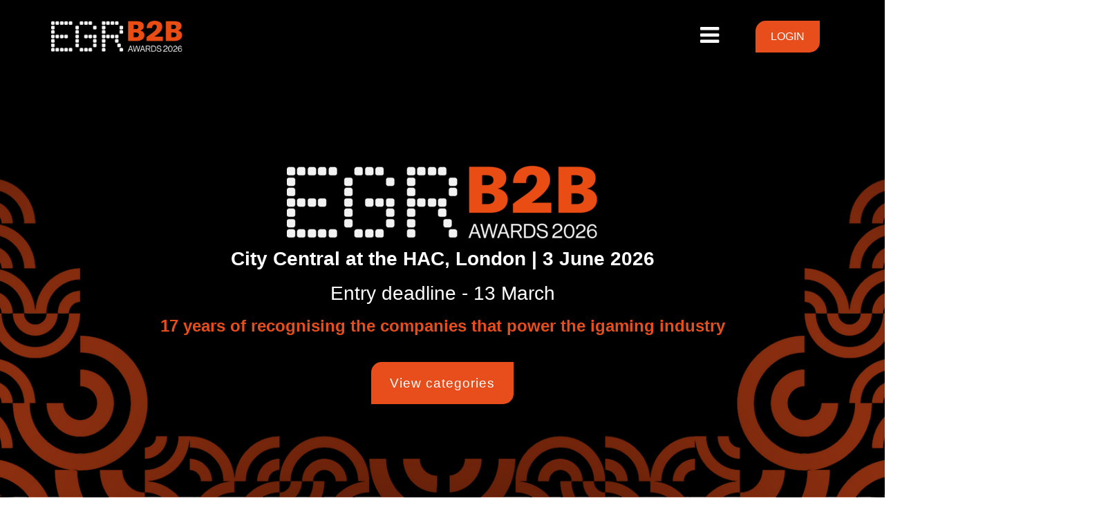

--- FILE ---
content_type: text/html; charset=utf-8
request_url: https://awards.egr.global/EGRB2BAwards/en/page/home
body_size: 9420
content:
<!DOCTYPE html>
<html lang="en">
<head>
    <meta http-equiv="X-UA-Compatible" content="IE=edge">
    <meta http-equiv="Content-type" content="text/html;charset=UTF-8" />
    <meta charset="utf-8">
    <meta name="csrf-token" content="ImIwZDFmYTkxNDczYWIyMWU4ZDg1NmY5YmRlMGQ4NmJiZWRiOTUwN2Mi.aXD25w.kbrGZfBoDe7DSfKz6JdlujfqLwc">
    <!-- Global tag (gtag.js) -->
    <script async src="https://www.googletagmanager.com/gtag/js?id=G-1N7V7FEZ9P"></script>
    <script>
        window.dataLayer = window.dataLayer || [];
        function gtag(){dataLayer.push(arguments);}
        gtag('js', new Date());if (document.location.hostname != "evessio.com" && document.location.hostname != "testing.evessio.com") { 
            gtag('config', 'G-1N7V7FEZ9P');
            gtag('event', 'page_view', {
                'send_to': 'G-1N7V7FEZ9P',
                'Site': 'awards.egr.global',
                'SiteCode': 'UXLX11NNXHBE',
                'Shortname': 'egrb2bawards'
            });
        }
        
    </script>
    <!-- End Global tag --><script>
    if (document.location.hostname != "evessio.com" && document.location.hostname != "testing.evessio.com") {   
        
        window.ga=window.ga||function(){(ga.q=ga.q||[]).push(arguments)};ga.l=+new Date;
        }
    </script>
    <script async src='https://www.google-analytics.com/analytics.js'></script>

    <link rel="shortcut icon" href="https://evessio.s3.amazonaws.com/customer/2497923b-5751-43eb-bf9c-27031a831228/event/c1fdc62b-059f-4991-aaae-8427587b1973/media/Favicon_-_EGR.ico">
    <meta name="viewport" content="width=device-width, initial-scale=1"><title>Home Page | EGR B2B Awards</title><meta name="description" content="The EGR B2B Awards celebrate and recognise the standout service providers powering the igaming industry, honouring those who are driving innovation, delivering exceptional reliability, and setting new standards in client service.">
    <meta name="author" content="Pageant Gaming Media">
    <meta name="web_author" content="evessio.com">
    
    <!-- OpenGraph -->
    <meta property="og:type" content="website" />
    <meta property="og:url" content="http://awards.egr.global/EGRB2BAwards/en/page/home"><meta property="og:title" content="Home Page | EGR B2B Awards"/><meta property="og:description" content="The EGR B2B Awards celebrate and recognise the standout service providers powering the igaming industry, honouring those who are driving innovation, delivering exceptional reliability, and setting new standards in client service."/><meta property="og:image" content="https://evessio.s3.amazonaws.com/customer/b7e27c77-a72d-4c5a-a140-aaef27474c2a/event/c1fdc62b-059f-4991-aaae-8427587b1973/media/New_EGR_Awards_images_3.png">

    <!-- Twitter -->
    <meta name="twitter:card" content="summary" />
    <meta name="twitter:url" content="http://awards.egr.global/EGRB2BAwards/en/page/home"><meta name="twitter:title" content="Home Page | EGR B2B Awards"/><meta name="twitter:description" content="The EGR B2B Awards celebrate and recognise the standout service providers powering the igaming industry, honouring those who are driving innovation, delivering exceptional reliability, and setting new standards in client service."/><meta name="twitter:image" content="https://evessio.s3.amazonaws.com/customer/b7e27c77-a72d-4c5a-a140-aaef27474c2a/event/c1fdc62b-059f-4991-aaae-8427587b1973/media/New_EGR_Awards_images_3.png">

    <!-- Google --><meta itemprop="name" content="Home Page | EGR B2B Awards">
    <meta itemprop="description" content="The EGR B2B Awards celebrate and recognise the standout service providers powering the igaming industry, honouring those who are driving innovation, delivering exceptional reliability, and setting new standards in client service.">
    <meta itemprop="image" content="https://evessio.s3.amazonaws.com/customer/b7e27c77-a72d-4c5a-a140-aaef27474c2a/event/c1fdc62b-059f-4991-aaae-8427587b1973/media/New_EGR_Awards_images_3.png">
	<link rel="stylesheet" href="https://evessio.s3.amazonaws.com/themes/common/css/07a52e9d-4eac-11e6-9f55-02e20ded9c43.css?cb=abd60b">
	<link rel="stylesheet" href="https://evessio.s3.amazonaws.com/themes/common/css/63ecaef6-9dc7-4771-b6c7-5e8eabccfd38.css?cb=7f8953">
	<link rel="stylesheet" href="https://use.fontawesome.com/bb7b124a93.css">
	<link rel="stylesheet" href="https://evessio.s3.amazonaws.com/themes/common/css/cc0dcd28-2824-11e6-9d2a-0aadef5f2b3b.css?cb=d44b87">
	<link rel="stylesheet" href="https://evessio.s3.amazonaws.com/themes/common/css/62b7349a-8193-404d-9989-457462bd9778.css?cb=41aff1">
	<link rel="stylesheet" href="https://evessio.s3.amazonaws.com/themes/common/css/440e9244-a513-44bc-973b-37c5d82718b1.css?cb=996a7b">
	<link rel="stylesheet" href="https://evessio.s3.amazonaws.com/themes/common/css/b299a51f-9c5c-4bdd-891a-beab65667fcd.css?cb=">
	<link rel="stylesheet" href="https://evessio.s3.amazonaws.com/themes/962a002a-d897-418a-a2e5-4a95bb3d6d7e/css/bc38c646-37df-4f2c-8929-06fe9700080f.css?cb=21eafa">
	<link rel="stylesheet" href="https://evessio.s3.amazonaws.com/customer/2497923b-5751-43eb-bf9c-27031a831228/event/c1fdc62b-059f-4991-aaae-8427587b1973/css/cce45118-b63c-4512-929d-0b5adeb4a0f0.css?cb=dd16fb">

    <!-- HTML5 Shim and Respond.js IE8 support of HTML5 elements and media queries -->
    <!--[if lt IE 9]>
    <script src="https://evessio.s3.amazonaws.com/themes/common/js/0472183c-2835-4b10-9eac-99f310d6d641.js"></script>
    <![endif]-->
	
    <script type="text/javascript" src="https://evessio.s3.amazonaws.com/themes/common/js/5ca0b0a5-4a13-4b67-bbef-4907d6f97323.js?cb=4f2525"></script>
    <script type="text/javascript" src="https://evessio.s3.amazonaws.com/themes/common/js/5714205e-18e9-44c7-ab10-e817ff5c7a53.js?cb=12c28b"></script>
    <script type="text/javascript" src="https://evessio.s3.amazonaws.com/themes/common/js/788537fd-d5cf-402a-b5c3-2ca73d803803.js?cb=2f34b6"></script>
    <script type="text/javascript" src="https://evessio.s3.amazonaws.com/themes/common/js/07a381b3-4eac-11e6-9f55-02e20ded9c43.js?cb=40aabb"></script>
    <script type="text/javascript" src="https://evessio.s3.amazonaws.com/themes/common/js/453bb573-ae94-4e50-a1eb-834d7334a732.js?cb=f15265"></script>
    <script type="text/javascript" src="https://evessio.s3.amazonaws.com/themes/common/js/07a5d3d8-4eac-11e6-9f55-02e20ded9c43.js?cb=3dace9"></script>
    
    
    
    <script type="text/javascript" src="https://evessio.s3.amazonaws.com/themes/common/js/c69f2c72-46e3-427b-975f-2f959f55879f.js?cb=21fa0c"></script>
    <!-- Evessio - Essence 1.1.2 -->
	
	<meta name="robots" content="index, follow"> 
</head>

<body data-products-count='0'  data-test-mode='false'  data-cookie='{}' data-is-user-authorized='False' data-turn-off-test-mod-href =''>
    
<header id="header">
    <div class="header-cta">
         
          
        <div class="row fixed top-bar parallax pad-lr sticky">
            
                <div class="col-md-12">
                    
                        <div class="header-link" data-link-url="../page/home">
<div id="header-91862227-b6f6-428e-a046-180e4654bab2" class="ev-header-simple egr-logo pad-top-20 pad-l color-none">
    <div class="banner-image">
        <img class="image-normal " src="https://evessio.s3.amazonaws.com/customer/b7e27c77-a72d-4c5a-a140-aaef27474c2a/event/c1fdc62b-059f-4991-aaae-8427587b1973/media/91862227-node_EGR_B2B_Awards_2025_Logo_w_Original.png" alt="EGR B2B Awards Logo 2026">
        
    </div>

    <div class="header-content middle text-left">
        <div class="header-content-wrapper text-left">
        
        
        
        
        
        </div>
    </div>
</div>
</div>
<div class="ev-link-button-group group-wrapper" id="link-button-groupafd093ba-5888-4489-a1a6-f82abc2c5f5b">
    
    
    
    <a class="button-separate " href="../private/login" class="button-inner">
        <span class="button-title">LOGIN</span>
        
    </a>
    
</div>






<div id="menu-97fe26c0-1bb3-456d-9d8f-b2cdc4eb7669" class="ev-horizontal-menu-anchor main-menu no-anchor clearfix">
    
    
    
    <div class="ev-menu   horizontal-menu ">
        
        <div class="burger-button "><i class="fa fa-bars fa-2x"></i></div>
        <div class="row menus-list-row text-color gray-lighter-bg">
        <div class="col-xs-12 col-sm-6 col-md-4 col-lg-3">
        
        <ul class="menus-list text-color gray-lighter-bg">
            
            
            <li>
                <a href="../page/home" class="ev-menu-link text-color gray-lighter-bg">Home</a>
                
            </li>
            
            
            <li>
                <a href="../page/categories-and-criteria" class="ev-menu-link text-color gray-lighter-bg">Categories & criteria</a>
                
            </li>
            
            
            <li>
                <a href="../page/why-enter" class="ev-menu-link text-color gray-lighter-bg">Why enter?</a>
                
            </li>
            
            
            <li>
                <a href="../page/2025-winners" class="ev-menu-link text-color gray-lighter-bg">2025 winners</a>
                
            </li>
            
            
            <li>
                <a href="../page/judging-process" class="ev-menu-link text-color gray-lighter-bg">Judging process</a>
                
            </li>
            
            </ul>
            </div>
            <div class="col-xs-12 col-sm-6 col-md-4 col-lg-3">
            <ul class="menus-list text-color gray-lighter-bg">
            
            
            <li>
                <a href="../page/sponsorship" class="ev-menu-link text-color gray-lighter-bg">Sponsorship opportunities</a>
                
            </li>
            
            
            <li>
                <a href="../page/contact-us" class="ev-menu-link text-color gray-lighter-bg">Contact us</a>
                
            </li>
            
            
            <li>
                <a href="../page/faq" class="ev-menu-link text-color gray-lighter-bg">FAQs</a>
                
            </li>
            
            
            <li>
                <a href="../page/sustainability" class="ev-menu-link text-color gray-lighter-bg">Sustainability</a>
                
            </li>
            
            
            <li>
                <a href="../page/stay-connected" class="ev-menu-link text-color gray-lighter-bg">Stay connected</a>
                
            </li>
            
            </ul>
            </div>
            <div class="col-xs-12 col-sm-6 col-md-4 col-lg-3">
            <ul class="menus-list text-color gray-lighter-bg">
            
            
            <!-- LANGUAGE SWITCHER -->
            
        </ul>
        
        </div>
        </div>
        
    </div>
</div>

<!-- Alternative, standard menu -->
<nav id="ev-menu-97fe26c0-1bb3-456d-9d8f-b2cdc4eb7669" class="ev-menu standard navbar hidden main-menu  horizontal-menu  body-bg-bg">
    <div class="container-fluid ev-menu-container">
        <!-- Brand and toggle get grouped for better mobile display -->
        <div class="navbar-header">
          <button type="button" class="navbar-toggle collapsed" data-toggle="collapse" data-target="#97fe26c0-1bb3-456d-9d8f-b2cdc4eb7669" aria-expanded="false">
            <span class="sr-only">Toggle navigation</span>
            <span class="icon-bar color-primary-bg"></span>
            <span class="icon-bar color-primary-bg"></span>
            <span class="icon-bar color-primary-bg"></span>
          </button>
        </div>
    
        <!-- Collect the nav links, forms, and other content for toggling -->
        <div class="collapse navbar-collapse " id="97fe26c0-1bb3-456d-9d8f-b2cdc4eb7669" data-menu-level="1">
            
            
            
            <ul class="nav navbar-nav">
                
                <li>
                    <a href="../page/home" class="ev-menu-link">Home</a>
                    
                </li>
                <li>
                    <a href="../page/categories-and-criteria" class="ev-menu-link">Categories & criteria</a>
                    
                </li>
                <li>
                    <a href="../page/why-enter" class="ev-menu-link">Why enter?</a>
                    
                </li>
                <li>
                    <a href="../page/2025-winners" class="ev-menu-link">2025 winners</a>
                    
                </li>
                <li>
                    <a href="../page/judging-process" class="ev-menu-link">Judging process</a>
                    
                </li>
                <li>
                    <a href="../page/sponsorship" class="ev-menu-link">Sponsorship opportunities</a>
                    
                </li>
                <li>
                    <a href="../page/contact-us" class="ev-menu-link">Contact us</a>
                    
                </li>
                <li>
                    <a href="../page/faq" class="ev-menu-link">FAQs</a>
                    
                </li>
                <li>
                    <a href="../page/sustainability" class="ev-menu-link">Sustainability</a>
                    
                </li>
                <li>
                    <a href="../page/stay-connected" class="ev-menu-link">Stay connected</a>
                    
                </li>
                
            </ul>
    
            
            
        </div><!-- /.navbar-collapse -->
    </div><!-- /.container-fluid -->
</nav>


                    
                </div>
            
			<div class="clearfix"></div>
        </div>
          
          
          
        <div class="row center-content home-bg-img header-img full-height">
            
                <div class="col-md-12">
                    
                        <div class="ev-general-content group-wrapper pad-lr pad-top-bottom-80" id="general-3285d8a8-62ce-480b-bd42-8001a21531fd">
    
    <div class="content-body ct-desc"><h1 style="text-align: center;"></h1>
<p style="text-align: center;">
	<span class="color-tertiary" style="font-size: 28px;"></span>
</p>
<p style="text-align: center;">
	<img src="https://evessio.s3.amazonaws.com/customer/b7e27c77-a72d-4c5a-a140-aaef27474c2a/event/c1fdc62b-059f-4991-aaae-8427587b1973/media/General_Content/3285d8a8-node_EGR_B2B_Awards_2025_Logo_w_Medium.png" style="width: 450px; height: 105px;">
</p>
<p style="text-align: center;">
	<span class="color-tertiary" style="font-size: 28px;">
		<strong>City Central at the HAC, London | 3 June 2026</strong>
	</span>
</p>
<p style="text-align: center;">
	<span class="color-tertiary" style="font-size: 28px;">Entry deadline - 13 March</span>
</p>
<p style="text-align: center;">
	<span class="color-primary" style="font-size: 24px;">
		<strong>17 years of recognising the companies that power the igaming industry</strong>
	</span>
</p>
<p style="text-align: center;">
	<span class="color-primary" style="font-size: 24px;"></span>
	<span class="color-primary" style="font-size: 22px;"></span>
</p>
<div class="header-links text-center col-sm-12" style="text-align: center;">
	<a href="../page/categories-and-criteria" class="ev-link-with-title btn btn-md btn-success submit-entry-cta-home margin-top-0">View categories</a>
</div>
</div>
</div>
                    
                </div>
            
			<div class="clearfix"></div>
        </div>
          
         
    </div>
</header>

<div id="main-content">
     
          
    <section>
        <div class="row ">
            
                <div class="col-md-12">
                    
<page-body>
                         
                          
                        <div class="animatedParent">
                            <div class="row ash-bg  pad-top-bottom-80" >
                            
                                <div class="col-md-2">
                                    
                                </div>
                            
                                <div class="col-md-8">
                                    <div class="ev-general-content group-wrapper animated fadeInLeftShort" id="general-c9faf122-087a-402c-bf62-263d83e69b72">
    
    <div class="content-body ct-desc"><h2 style="text-align: center; line-height: 1.2;">	<span class="color-primary" style="font-size: 36px;">A summer celebration of the top suppliers in the igaming industry</span>	<span style="font-size: 36px;"></span></h2><span style="font-size: 36px;"></span><p style="text-align: center; line-height: 1.2;"></p><p style="text-align: center; line-height: 1.2;">	<font color="#636363">		<span style="font-size: 18px;">			<br>		</span>	</font></p><p style="text-align: center; line-height: 1.4;"><span class="color-secondary" style="font-size: 18px;">The EGR B2B Awards celebrate and recognise the standout service providers powering the igaming industry, honouring those who are driving innovation, delivering exceptional reliability, and setting new standards in client service. In an increasingly competitive market, service providers must push the boundaries of creativity and performance to distinguish themselves. </span></p><p style="text-align: center; line-height: 1.4;"><span class="color-secondary" style="font-size: 18px;">Winning an EGR B2B Award not only cements your reputation as an industry leader but also provides a powerful mark of excellence that strengthens credibility and unlocks new business opportunities, from attracting top-tier clients to elevating your brand’s profile across the global igaming community.		<br>	</span></p></div>
</div>
                                </div>
                            
                                <div class="col-md-2">
                                    
                                </div>
                            
                            </div>
                        </div>
                          
          
                          
                        <div class="animatedParent">
                            <div class="row pad-lr  color-secondary-bg pad-top-bottom-80" >
                            
                                <div class="col-md-4">
                                    <div class="ev-general-content group-wrapper animated fadeInLeft" id="general-5d390994-5543-4af4-b5a9-e7568bccedc8">
    
    <div class="content-body ct-desc"><meta charset="UTF-8"><meta name="viewport" content="width=device-width, initial-scale=1.0"><title>Image with Centered Text and Hover Effect</title><style>.image-container { position: relative; display: inline-block; text-align: center; } .image-container img { display: block; width: 100%; height: auto; border-radius: 40px 0 40px 0; /* Rounded corners for the image */ border: 5px solid #E84E1B; /* 10px thick border with #E84E1B color */ transition: filter 0.3s ease; /* Smooth transition for grayscale effect */ } /* Grayscale effect on hover */ .image-container img:hover { filter: grayscale(100%); /* Apply grayscale filter on hover */ } .image-container h2 { position: absolute; top: 50%; left: 50%; transform: translate(-50%, -50%); color: white; font-size: 2em; /* Adjust size if necessary */ margin: 0; background-color: rgba(0, 0, 0, 0.7); /* Black with 70% opacity when normal */ padding: 10px 0; width: 70%; /* Set width to 60% of the image */ border-radius: 20px 0 20px 0; /* Rounded corners for the strip */ border: 5px solid #E84E1B; /* 2px solid border with #E84E1B color */ transition: background-color 0.3s ease; /* Smooth transition */ } .image-container h2 a { color: white; text-decoration: none; } /* Hover effect for the h2 text background */ .image-container h2:hover { background-color: #E84E1B; /* Change to #E84E1B on hover */ }</style><div class="image-container">	<a href="../page/on-the-night">		<img src="https://evessio.s3.amazonaws.com/customer/b7e27c77-a72d-4c5a-a140-aaef27474c2a/event/c1fdc62b-059f-4991-aaae-8427587b1973/media/General_Content/5d390994-node_New_EGR_Awards_images_7_Medium.png" alt="Why Attend" style="width: 795px;">	</a>	<h2>		<a href="../page/why-enter">WHY ENTER?</a>	</h2></div></div>
</div>
                                </div>
                            
                                <div class="col-md-4">
                                    <div class="ev-general-content group-wrapper animated fadeInUp" id="general-d76ae31c-e8ff-4879-8242-d2430b53d9ac">
    
    <div class="content-body ct-desc"><meta charset="UTF-8">
<meta name="viewport" content="width=device-width, initial-scale=1.0">
<title>Image with Centered Text and Hover Effect</title>
<style>.image-container { position: relative; display: inline-block; text-align: center; } .image-container img { display: block; width: 100%; height: auto; border-radius: 40px 0 40px 0; /* Rounded corners for the image */ border: 5px solid #E84E1B; /* 10px thick border with #E84E1B color */ transition: filter 0.3s ease; /* Smooth transition for grayscale effect */ } /* Grayscale effect on hover */ .image-container img:hover { filter: grayscale(100%); /* Apply grayscale filter on hover */ } .image-container h2 { position: absolute; top: 50%; left: 50%; transform: translate(-50%, -50%); color: white; font-size: 2em; /* Adjust size if necessary */ margin: 0; background-color: rgba(0, 0, 0, 0.7); /* Black with 70% opacity when normal */ padding: 10px 0; width: 70%; /* Set width to 60% of the image */ border-radius: 20px 0 20px 0; /* Rounded corners for the strip */ border: 5px solid #E84E1B; /* 2px solid border with #E84E1B color */ transition: background-color 0.3s ease; /* Smooth transition */ } .image-container h2 a { color: white; text-decoration: none; } /* Hover effect for the h2 text background */ .image-container h2:hover { background-color: #E84E1B; /* Change to #E84E1B on hover */ }</style>
<div class="image-container">
	<a href="../page/categories-and-criteria">
		<img src="https://evessio.s3.amazonaws.com/customer/b7e27c77-a72d-4c5a-a140-aaef27474c2a/event/c1fdc62b-059f-4991-aaae-8427587b1973/media/General_Content/d76ae31c-node_New_EGR_Awards_images_3_Medium.png" alt="Why Attend" style="width: 795px;">
	</a>
	<h2>
		<a href="../page/categories-and-criteria">CATEGORIES</a></h2>
</div>
</div>
</div>
                                </div>
                            
                                <div class="col-md-4">
                                    <div class="ev-general-content group-wrapper animated fadeInRight" id="general-a1966900-35c4-47a5-82a3-8f91b409b14f">
    
    <div class="content-body ct-desc"><meta charset="UTF-8"><meta name="viewport" content="width=device-width, initial-scale=1.0"><title>Image with Centered Text and Hover Effect</title><style>.image-container { position: relative; display: inline-block; text-align: center; } .image-container img { display: block; width: 100%; height: auto; border-radius: 40px 0 40px 0; /* Rounded corners for the image */ border: 5px solid #E84E1B; /* 10px thick border with #E84E1B color */ transition: filter 0.3s ease; /* Smooth transition for grayscale effect */ } /* Grayscale effect on hover */ .image-container img:hover { filter: grayscale(100%); /* Apply grayscale filter on hover */ } .image-container h2 { position: absolute; top: 50%; left: 50%; transform: translate(-50%, -50%); color: white; font-size: 2em; /* Adjust size if necessary */ margin: 0; background-color: rgba(0, 0, 0, 0.7); /* Black with 70% opacity when normal */ padding: 10px 0; width: 70%; /* Set width to 60% of the image */ border-radius: 20px 0 20px 0; /* Rounded corners for the strip */ border: 5px solid #E84E1B; /* 2px solid border with #E84E1B color */ transition: background-color 0.3s ease; /* Smooth transition */ } .image-container h2 a { color: white; text-decoration: none; } /* Hover effect for the h2 text background */ .image-container h2:hover { background-color: #E84E1B; /* Change to #E84E1B on hover */ }</style><div class="image-container">	<a href="../page/judging-process">		<img src="https://evessio.s3.amazonaws.com/customer/b7e27c77-a72d-4c5a-a140-aaef27474c2a/event/c1fdc62b-059f-4991-aaae-8427587b1973/media/General_Content/a1966900-node_New_EGR_Awards_images_10_Medium.png" alt="Why Attend" style="width: 795px;">	</a>	<h2>		<a href="../page/judging-process">JUDGING</a>	</h2></div></div>
</div>
                                </div>
                            
                            </div>
                        </div>
                          
          
                          
                        <div class="animatedParent">
                            <div class="row flex-wrap pad-lr gray-dark-bg pad-top-bottom-80" >
                            
                                <div class="col-md-6">
                                    <div class="ev-advert-skyscraper mode-none bubble-img animated fadeInLeft text-center" id="advert-c313fca3-d23d-414a-915c-542aafac0a56">
    
    <div class="image-primary"><img src="https://evessio.s3.amazonaws.com/customer/b7e27c77-a72d-4c5a-a140-aaef27474c2a/event/c1fdc62b-059f-4991-aaae-8427587b1973/media/c313fca3-node_Evessio_gallery_images_1024_x_768_px_14_Large.png" alt="EGR iGB - image" /></div>
    
    
</div>
                                </div>
                            
                                <div class="col-md-6">
                                    <div class="ev-general-content group-wrapper animated fadeInRight" id="general-dfd08bda-efae-44f1-8b2a-63e4f5218ec5">
    
    <div class="content-body ct-desc"><h2 style="text-align: left; line-height: 1;">	<span class="color-primary" style="font-size: 36px;">A standout venue</span></h2><p style="line-height: 1.4;">	<span style="font-size: 18px;"></span></p><p style="line-height: 1.4;"></p><div style="text-align: left;">	<span style="font-size: 18px;">		<br>	</span></div><span style="font-size: 18px;">	<div style="text-align: left;">This year’s awards will take place at a new venue! City Central at the HAC is the perfect venue for an evening of celebration, networking and entertainment.</div>	<div style="text-align: left;"><br></div><div style="text-align: left;">The evening will begin with a drinks reception on the stunning terrace, where guests can enjoy sweeping views of the City on a summer’s night while networking with friends and colleagues from across the industry.</div></span></div>
</div>
                                </div>
                            
                            </div>
                        </div>
                          
          
                          
                        <div class="animatedParent">
                            <div class="row flex-wrap pad-lr gray-dark-bg pad-bottom-80" >
                            
                                <div class="col-md-12">
                                    <div class="ev-general-content group-wrapper animated fadeInUp" id="general-64f75e92-b248-435d-bace-89ddbe487a69">
    
    <div class="content-body ct-desc"><h2 style="text-align: center; line-height: 1;"><span class="color-primary" style="font-size: 36px;">How to enter</span></h2>
<p style="line-height: 1.4;">
	<span style="font-size: 18px;"></span>
</p>
<p style="line-height: 1.4;"></p>
<div style="text-align: center;">
	<span style="font-size: 18px;">
		<br>
	</span>
</div>
<span style="font-size: 18px;">
	<p style="text-align: center;">
		<span style="font-size: 18px;">Entering the EGR B2B Awards is a straightforward process designed to ensure a seamless experience.</span>
	</p>
</span>
<div class="header-links text-center col-sm-12"></div>
</div>
</div>
                                </div>
                            
                            </div>
                        </div>
                          
          
                          
                        <div class="animatedParent">
                            <div class="row flex-wrap pad-lr gray-dark-bg pad-bottom-80" >
                            
                                <div class="col-md-6">
                                    <div class="ev-advert-skyscraper mode-none bubble-img animated fadeInLeft text-left" id="advert-ecee7e5f-4767-4413-b01b-f23223ab71be">
    
    <div class="image-primary"><img src="https://evessio.s3.amazonaws.com/customer/b7e27c77-a72d-4c5a-a140-aaef27474c2a/event/c1fdc62b-059f-4991-aaae-8427587b1973/media/ecee7e5f-node_54633007809_6768af798e_k_Large.jpg" alt="Tips" /></div>
    
    
</div>
                                </div>
                            
                                <div class="col-md-6">
                                    <div class="ev-general-content group-wrapper animated fadeInRight" id="general-139bdaae-c0ca-4053-b949-ae6ed72088af">
    
    <div class="content-body ct-desc"><ol style="color: white;">	<li>		<strong>			<span style="font-size: 22px;">Create or log in to your account</span>		</strong>		<br>		<span style="font-size: 18px;">			Access our platform by creating a new account or logging into your existing account.			<br>			<br>		</span>	</li>	<li>		<strong>			<span style="font-size: 22px;">Select your category</span>		</strong>		<br>		<span style="font-size: 18px;">			Browse through our award categories and choose the one(s) that best represent your business achievements.			<br>			<br>		</span>	</li>	<li>		<strong>			<span style="font-size: 22px;">Complete the submission form</span>		</strong>		<br>		<span style="font-size: 18px;">			Provide the required details and upload all necessary documentation as part of your submission.			<br>			<br>		</span>	</li>	<li>		<strong>			<span style="font-size:22px;">Submission confirmation</span>		</strong>		<br>		<span style="font-size: 18px;">Once your submission is received, you will receive an email to confirm your application.</span>	</li></ol><div class="header-links text-center col-sm-12" style="text-align: center;">	<a href="../private/login" class="ev-link-with-title btn btn-md btn-success submit-entry-cta-home margin-top-0">ENTER NOW</a></div></div>
</div>
                                </div>
                            
                            </div>
                        </div>
                          
          
                          
                        <div class="animatedParent">
                            <div class="row color-secondary-bg pad-top-bottom-80" >
                            
                                <div class="col-md-12">
                                    
<div id="slider-48422d61-5f5d-4c5f-9b55-a2f3a8af8c12" class="ev-slider gallery-slider hide-on-mobile">
    
        
<div class="slider-info">
    
    <div class="slider-description"><h2 style="text-align: center; ">	<span class="color-primary" style="font-size: 36px;">2025 gallery</span></h2></div>
</div>

    
    <div class="owl-carousel"
        data-autoplay="true" 
        data-slides-to-show="3" 
        data-slider-speed="4" 
        data-slider-height="450px"
        data-show-nav="true">
        

        
        
        
        
        
            
            <div class="content-wrapper" style="background-image: url('https://evessio.s3.amazonaws.com/customer/b7e27c77-a72d-4c5a-a140-aaef27474c2a/event/c1fdc62b-059f-4991-aaae-8427587b1973/media/4076b580-node_Evessio_gallery_images_1024_x_768_px_Large.png'); background-position: center center">
                
            
        
        
        
            
        </div>
        

        
        
        
        
        
            
            <div class="content-wrapper" style="background-image: url('https://evessio.s3.amazonaws.com/customer/b7e27c77-a72d-4c5a-a140-aaef27474c2a/event/c1fdc62b-059f-4991-aaae-8427587b1973/media/1a58d115-node_Evessio_gallery_images_1024_x_768_px_1_Large.png'); background-position: center center">
                
            
        
        
        
            
        </div>
        

        
        
        
        
        
            
            <div class="content-wrapper" style="background-image: url('https://evessio.s3.amazonaws.com/customer/b7e27c77-a72d-4c5a-a140-aaef27474c2a/event/c1fdc62b-059f-4991-aaae-8427587b1973/media/723034ec-node_Evessio_gallery_images_1024_x_768_px_2_Large.png'); background-position: center center">
                
            
        
        
        
            
        </div>
        

        
        
        
        
        
            
            <div class="content-wrapper" style="background-image: url('https://evessio.s3.amazonaws.com/customer/b7e27c77-a72d-4c5a-a140-aaef27474c2a/event/c1fdc62b-059f-4991-aaae-8427587b1973/media/79baf7ac-node_Evessio_gallery_images_1024_x_768_px_4_Large.png'); background-position: center center">
                
            
        
        
        
            
        </div>
        

        
        
        
        
        
            
            <div class="content-wrapper" style="background-image: url('https://evessio.s3.amazonaws.com/customer/b7e27c77-a72d-4c5a-a140-aaef27474c2a/event/c1fdc62b-059f-4991-aaae-8427587b1973/media/b3fb94b6-node_Evessio_gallery_images_1024_x_768_px_5_Large.png'); background-position: center center">
                
            
        
        
        
            
        </div>
        

        
        
        
        
        
            
            <div class="content-wrapper" style="background-image: url('https://evessio.s3.amazonaws.com/customer/b7e27c77-a72d-4c5a-a140-aaef27474c2a/event/c1fdc62b-059f-4991-aaae-8427587b1973/media/b739ef30-node_Evessio_gallery_images_1024_x_768_px_6_Large.png'); background-position: center center">
                
            
        
        
        
            
        </div>
        

        
        
        
        
        
            
            <div class="content-wrapper" style="background-image: url('https://evessio.s3.amazonaws.com/customer/b7e27c77-a72d-4c5a-a140-aaef27474c2a/event/c1fdc62b-059f-4991-aaae-8427587b1973/media/8ce6cab4-node_Evessio_gallery_images_1024_x_768_px_7_Large.png'); background-position: center center">
                
            
        
        
        
            
        </div>
        

        
        
        
        
        
            
            <div class="content-wrapper" style="background-image: url('https://evessio.s3.amazonaws.com/customer/b7e27c77-a72d-4c5a-a140-aaef27474c2a/event/c1fdc62b-059f-4991-aaae-8427587b1973/media/1d0ec923-node_Evessio_gallery_images_1024_x_768_px_8_Large.png'); background-position: center center">
                
            
        
        
        
            
        </div>
        

        
        
        
        
        
            
            <div class="content-wrapper" style="background-image: url('https://evessio.s3.amazonaws.com/customer/b7e27c77-a72d-4c5a-a140-aaef27474c2a/event/c1fdc62b-059f-4991-aaae-8427587b1973/media/299c6c01-node_Evessio_gallery_images_1024_x_768_px_9_Large.png'); background-position: center center">
                
            
        
        
        
            
        </div>
        

        
        
        
        
        
            
            <div class="content-wrapper" style="background-image: url('https://evessio.s3.amazonaws.com/customer/b7e27c77-a72d-4c5a-a140-aaef27474c2a/event/c1fdc62b-059f-4991-aaae-8427587b1973/media/be89e5c1-node_Evessio_gallery_images_1024_x_768_px_10_Large.png'); background-position: center center">
                
            
        
        
        
            
        </div>
        
    </div>
    
</div>

<div id="slider-ef3e4297-0622-4db6-b7e2-b5cc883f193a" class="ev-slider gallery-slider hide-on-desktop">
    
        
<div class="slider-info">
    
    <div class="slider-description"><h2 style="text-align: center; ">	<span class="color-primary" style="font-size: 36px;">2025 gallery</span></h2></div>
</div>

    
    <div class="owl-carousel"
        data-autoplay="true" 
        data-slides-to-show="1" 
        data-slider-speed="2" 
        data-slider-height="450px"
        data-show-nav="true">
        

        
        
        
        
        
            
            <div class="content-wrapper" style="background-image: url('https://evessio.s3.amazonaws.com/customer/b7e27c77-a72d-4c5a-a140-aaef27474c2a/event/c1fdc62b-059f-4991-aaae-8427587b1973/media/4076b580-node_Evessio_gallery_images_1024_x_768_px_Large.png'); background-position: center center">
                
            
        
        
        
            
        </div>
        

        
        
        
        
        
            
            <div class="content-wrapper" style="background-image: url('https://evessio.s3.amazonaws.com/customer/b7e27c77-a72d-4c5a-a140-aaef27474c2a/event/c1fdc62b-059f-4991-aaae-8427587b1973/media/1a58d115-node_Evessio_gallery_images_1024_x_768_px_1_Large.png'); background-position: center center">
                
            
        
        
        
            
        </div>
        

        
        
        
        
        
            
            <div class="content-wrapper" style="background-image: url('https://evessio.s3.amazonaws.com/customer/b7e27c77-a72d-4c5a-a140-aaef27474c2a/event/c1fdc62b-059f-4991-aaae-8427587b1973/media/723034ec-node_Evessio_gallery_images_1024_x_768_px_2_Large.png'); background-position: center center">
                
            
        
        
        
            
        </div>
        

        
        
        
        
        
            
            <div class="content-wrapper" style="background-image: url('https://evessio.s3.amazonaws.com/customer/b7e27c77-a72d-4c5a-a140-aaef27474c2a/event/c1fdc62b-059f-4991-aaae-8427587b1973/media/79baf7ac-node_Evessio_gallery_images_1024_x_768_px_4_Large.png'); background-position: center center">
                
            
        
        
        
            
        </div>
        

        
        
        
        
        
            
            <div class="content-wrapper" style="background-image: url('https://evessio.s3.amazonaws.com/customer/b7e27c77-a72d-4c5a-a140-aaef27474c2a/event/c1fdc62b-059f-4991-aaae-8427587b1973/media/b3fb94b6-node_Evessio_gallery_images_1024_x_768_px_5_Large.png'); background-position: center center">
                
            
        
        
        
            
        </div>
        

        
        
        
        
        
            
            <div class="content-wrapper" style="background-image: url('https://evessio.s3.amazonaws.com/customer/b7e27c77-a72d-4c5a-a140-aaef27474c2a/event/c1fdc62b-059f-4991-aaae-8427587b1973/media/b739ef30-node_Evessio_gallery_images_1024_x_768_px_6_Large.png'); background-position: center center">
                
            
        
        
        
            
        </div>
        

        
        
        
        
        
            
            <div class="content-wrapper" style="background-image: url('https://evessio.s3.amazonaws.com/customer/b7e27c77-a72d-4c5a-a140-aaef27474c2a/event/c1fdc62b-059f-4991-aaae-8427587b1973/media/8ce6cab4-node_Evessio_gallery_images_1024_x_768_px_7_Large.png'); background-position: center center">
                
            
        
        
        
            
        </div>
        

        
        
        
        
        
            
            <div class="content-wrapper" style="background-image: url('https://evessio.s3.amazonaws.com/customer/b7e27c77-a72d-4c5a-a140-aaef27474c2a/event/c1fdc62b-059f-4991-aaae-8427587b1973/media/1d0ec923-node_Evessio_gallery_images_1024_x_768_px_8_Large.png'); background-position: center center">
                
            
        
        
        
            
        </div>
        

        
        
        
        
        
            
            <div class="content-wrapper" style="background-image: url('https://evessio.s3.amazonaws.com/customer/b7e27c77-a72d-4c5a-a140-aaef27474c2a/event/c1fdc62b-059f-4991-aaae-8427587b1973/media/299c6c01-node_Evessio_gallery_images_1024_x_768_px_9_Large.png'); background-position: center center">
                
            
        
        
        
            
        </div>
        

        
        
        
        
        
            
            <div class="content-wrapper" style="background-image: url('https://evessio.s3.amazonaws.com/customer/b7e27c77-a72d-4c5a-a140-aaef27474c2a/event/c1fdc62b-059f-4991-aaae-8427587b1973/media/be89e5c1-node_Evessio_gallery_images_1024_x_768_px_10_Large.png'); background-position: center center">
                
            
        
        
        
            
        </div>
        
    </div>
    
</div>
<div class="ev-general-content group-wrapper " id="general-2eb2c554-b8f3-4723-865e-c42419ba0836">
    
    <div class="content-body ct-desc"><div class="header-links text-center col-sm-12">	<a href="https://www.flickr.com/photos/154421045@N08/albums/72177720327342194/" class="ev-link-with-title btn btn-md btn-success submit-entry-cta-home margin-top-0">VIEW THE GALLERY</a></div></div>
</div>
                                </div>
                            
                            </div>
                        </div>
                          
          
                          
                        <div class="animatedParent">
                            <div class="row ash-bg pad-lr pad-top-bottom-80" >
                            
                                <div class="col-md-6">
                                    <div class="ev-advert-skyscraper mode-none bubble-img animated fadeInLeft " id="advert-a028f54e-577a-4600-96ba-2e6b127a7e78">
    
    <div class="image-primary"><img src="https://evessio.s3.amazonaws.com/customer/b7e27c77-a72d-4c5a-a140-aaef27474c2a/event/c1fdc62b-059f-4991-aaae-8427587b1973/media/a028f54e-node_Evessio_gallery_images_1024_x_768_px_11_Large.png" alt="sponsor image" /></div>
    
    
</div>
                                </div>
                            
                                <div class="col-md-6">
                                    <div class="ev-general-content group-wrapper animated fadeInRight" id="general-08aad7c6-1e04-4609-96ad-77745072d4e4">
    
    <div class="content-body ct-desc"><h2 style="text-align: left; line-height: 1;">	</h2><h2 style="text-align: left; line-height: 1;"><span class="color-primary" style="font-size: 36px;"><br></span></h2><h2 style="text-align: left; line-height: 1;"><span class="color-primary" style="font-size: 36px;">Sponsorship opportunities</span></h2><p style="text-align: center; line-height: 1.2;">	<span style="font-size: 18px;"></span></p><p style="text-align: left; line-height: 1.2;">	<span style="font-size: 18px;">		<br>	</span></p><p style="text-align: left; line-height: 1.4;">	<span class="color-secondary" style="font-size: 18px;">Being a sponsor positions your company as a leader in the market, and raises the profile of your products and/or services to the biggest influencers and buyers.</span>	<span style="font-size: 18px;"></span></p><p style="text-align: left; line-height: 1.4;">	<span style="font-size: 18px;"></span>	<span class="color-secondary" style="font-size: 18px;">This is a unique opportunity to give your brand the exposure no other event in the industry can offer.</span>	<span style="font-size: 18px;"></span></p><p style="text-align: center;"></p><div class="header-links text-center col-sm-12" style="text-align: left;">	<a href="../page/sponsorship" class="ev-link-with-title btn btn-md btn-success submit-entry-cta-home margin-top-0">FIND OUT MORE</a></div></div>
</div>
                                </div>
                            
                            </div>
                        </div>
                          
          
                          
                        <div class="animatedParent">
                            <div class="row color-secondary-bg pad-lrpad-top-80" >
                            
                                <div class="col-md-1">
                                    
                                </div>
                            
                                <div class="col-md-10">
                                    
<div class="ev-event-contact-list" id="event-contact-list-7dcbfa69-85b3-41a4-9435-7f58e04dd0aa">
    
    <p class="contact-list-description"><h2 style="text-align: center; "><span class="color-primary" style="font-size: 36px;">Contact us</span></h2><p style="text-align: center; "><br></p></p>
    
    <div class="contact-list">
        <div class="view-tiles isotope-speaker-grid clearfix" data-mode="fitRows" data-gutter="0">
            <div class="grid-sizer masonry grid-cols-4"></div>
            <div class="gutter-sizer"></div>

            <div class="grid-item masonry grid-cols-4">
                <div class="contact masonry" id="contact-cb1c2993-9051-4b2d-8513-420b34f09363">
                    <div class="contact-inner">
                        
                        <div class="contact-photo ">
                            <div class="image-wrapper aspect-square">
                                <span class="panel-image" title="Clark Beecroft" style="background-image: url(https://evessio.s3.amazonaws.com/customer/2497923b-5751-43eb-bf9c-27031a831228/event/c1fdc62b-059f-4991-aaae-8427587b1973/media/4161cec5-node_Clark_Beecroft_-_color_Large.png)"></span>
                            </div>
                        </div>
                        
                        <div class="contact-type">Entry enquires</div>
                        
                        <div class="contact-info-container">
                            <div class="contact-name">Clark Beecroft</div>
                            
                            <div class="contact-email contact-field"><a href="mailto:Clark.Beecroft@egr.global" target="_top">Clark.Beecroft@egr.global</a></div>
                            <div class="contact-telephone contact-field">+44 (0)20 7033 6037</div>
                            
                        </div>
                        
                    </div>
                </div>
			</div>
			

            <div class="grid-item masonry grid-cols-4">
                <div class="contact masonry" id="contact-b312e4b3-34a6-2c77-c650-7e83d9d3d256">
                    <div class="contact-inner">
                        
                        <div class="contact-photo ">
                            <div class="image-wrapper aspect-square">
                                <span class="panel-image" title="Ellie Humphryes" style="background-image: url(https://evessio.s3.amazonaws.com/customer/b7e27c77-a72d-4c5a-a140-aaef27474c2a/event/c1fdc62b-059f-4991-aaae-8427587b1973/media/b312e4b3-node_Headshot_linkedin_Large.jpg)"></span>
                            </div>
                        </div>
                        
                        <div class="contact-type">General enquiries</div>
                        
                        <div class="contact-info-container">
                            <div class="contact-name">Ellie Humphryes</div>
                            
                            <div class="contact-email contact-field"><a href="mailto:Ellie.Humphryes@egr.global" target="_top">Ellie.Humphryes@egr.global</a></div>
                            <div class="contact-telephone contact-field">+44  (0)20 7033 6042</div>
                            
                        </div>
                        
                    </div>
                </div>
			</div>
			

            <div class="grid-item masonry grid-cols-4">
                <div class="contact masonry" id="contact-fa0e838a-7cf2-4ec8-b6d5-fc855acdf32d">
                    <div class="contact-inner">
                        
                        <div class="contact-photo ">
                            <div class="image-wrapper aspect-square">
                                <span class="panel-image" title="Debbie Robson" style="background-image: url(https://evessio.s3.amazonaws.com/customer/b7e27c77-a72d-4c5a-a140-aaef27474c2a/event/c1fdc62b-059f-4991-aaae-8427587b1973/media/fa0e838a-node_bd546fcb-node_Debbie_Robson_Large_Large.png)"></span>
                            </div>
                        </div>
                        
                        <div class="contact-type">Sponsorship opportunities</div>
                        
                        <div class="contact-info-container">
                            <div class="contact-name">Debbie Robson</div>
                            
                            <div class="contact-email contact-field"><a href="mailto:Debbie.Robson@egr.global" target="_top">Debbie.Robson@egr.global</a></div>
                            <div class="contact-telephone contact-field">+44 (0)7534 944 609</div>
                            
                        </div>
                        
                    </div>
                </div>
			</div>
			
		</div>
    </div>
    <div class="clearfix"></div>
</div><div class="ev-general-content group-wrapper " id="general-fb2fdf94-37ae-4824-95a7-84d001e37596">
    
    <div class="content-body ct-desc"><!--  "To Top" Button  --><a href="javascript:void(0);" id="toTopBtn" title="Go to top">To Top</a></div>
</div>
                                </div>
                            
                                <div class="col-md-1">
                                    
                                </div>
                            
                            </div>
                        </div>
                          
         
</page-body>
                    
                </div>
            
			<div class="clearfix"></div>
        </div>
    </section>
      
         
</div>

<footer id="footer">
     
          
    <div class="row header-img footer-bg-img">
        
            <div class="col-md-12">
                
                    <div class="ev-general-content group-wrapper " id="general-296bb1de-ed08-463e-ab91-2e0c5231bc03">
    
    <div class="content-body ct-desc"><h2 style="text-align: center; text-shadow: 1px 1px 2px rgba(0, 0, 0, 0.5);"></h2><h2 style="text-align: center; text-shadow: 1px 1px 2px rgba(0, 0, 0, 0.5);"></h2><h2 style="text-align: center; text-shadow: 1px 1px 2px rgba(0, 0, 0, 0.5);"></h2><h2 style="text-align: center; text-shadow: 1px 1px 2px rgba(0, 0, 0, 0.5);"></h2><h2 style="text-align: center; text-shadow: 1px 1px 2px rgba(0, 0, 0, 0.5);">	<span style="color: rgb(255, 255, 255); font-family: inherit; font-size: 36px;">		<br>	</span></h2><h2 style="text-align: center; text-shadow: 1px 1px 2px rgba(0, 0, 0, 0.5);">	<span style="color: rgb(255, 255, 255); font-family: inherit; font-size: 36px;">For more information</span></h2><h3 class="color-primary" style="text-align: center; font-family: orbitron, sans-serif; color: #19aabf; text-shadow: 1px 1px 2px rgba(0, 0, 0, 0.5);">	<span class="color-warning" style="font-size: 20px;">Ellie Humphryes</span></h3><p style="text-align: center;">	<span style="font-size: 20px;"></span>	<a href="mailto:Ellie.Humphryes@egr.global" class="color-warning">		Ellie.Humphryes@egr.global</a></p><div class="note-handle">	<div class="note-control-selection" style="display: block; left: 608.875px; top: 429.594px; width: 50px; height: 50px;">		<div class="note-control-holder note-control-nw"></div>		<div class="note-control-holder note-control-ne"></div>		<div class="note-control-holder note-control-sw"></div>		<div class="note-control-sizing note-control-se"></div>		<div class="note-control-selection-info">			<br>			<br>		</div>	</div></div><p style="text-align: center; font-size: 18px; text-shadow: 1px 1px 2px rgba(0, 0, 0, 0.5);">	<a href="https://www.linkedin.com/company/egr-global/">		<img src="https://evessio.s3.amazonaws.com/customer/2497923b-5751-43eb-bf9c-27031a831228/event/9d0f6efa-966f-41a2-a14d-a1faf2ff16a1/media/General_Content/50a36134-node_linkedin_Medium.png" style="width: 50.25px; height: 50.25px;">	</a>	<a href="https://x.com/i/flow/login?redirect_after_login=%2FeGRNorthAmerica">			</a>	<a href="https://www.instagram.com/egr.global">		<img src="https://evessio.s3.amazonaws.com/customer/2497923b-5751-43eb-bf9c-27031a831228/event/9d0f6efa-966f-41a2-a14d-a1faf2ff16a1/media/General_Content/50a36134-node_instagram_Medium.png" style="width: 49.5938px; height: 49.5938px;">	</a>	<a href="https://www.facebook.com/login/?next=https%3A%2F%2Fwww.facebook.com%2Fegrmagazine">		<img src="https://evessio.s3.amazonaws.com/customer/2497923b-5751-43eb-bf9c-27031a831228/event/9d0f6efa-966f-41a2-a14d-a1faf2ff16a1/media/General_Content/50a36134-node_facebook_Medium.png" style="width: 50.0312px; height: 50.0312px;">	</a></p><div class="header-links text-center col-sm-12" style="text-align: centre;">	<a href="https://www.egr.global/events/" class="ev-link-with-title btn btn-md btn-success submit-entry-cta-home margin-top-0" target="_blank">Events calendar</a></div><div class="header-links text-center col-sm-12" style="text-align: centre;">	<br></div><div class="header-links text-center col-sm-12" style="text-align: centre;">	<br></div><p style="text-align: center;">	<font color="#fbb198">		<span class="footer-corp-links">			<a href="http://egr.global/privacy/" style="text-shadow: 1px 1px 2px rgba(0, 0, 0, 0.5);"></a>		</span>	</font></p><p style="text-align: center;">	<font color="#ffe7ce">		<span class="footer-corp-links"></span>	</font>	<a href="https://www.egr.global/privacy/">		<span style="font-size: 14px;">Privacy policy</span>	</a>	<span style="font-size: 14px;"></span>	<span class="color-warning" style="font-size: 14px;">&nbsp; &nbsp;&nbsp;</span>	<span style="font-size: 14px;"></span>	<a href="https://www.egr.global/events-terms-conditions/">		<span style="font-size: 14px;">Terms &amp; conditions</span>	</a>	<span style="font-size: 14px;"></span>	<span class="color-warning" style="font-size: 14px;">&nbsp; &nbsp;&nbsp;</span>	<span style="font-size: 14px;"></span>	<a href="https://www.withintelligence.com/wp-content/uploads/2024/09/wi-modernslaverystatement2024.pdf">		<span style="font-size: 14px;">Modern Slavery Act</span>	</a>	<span style="font-size: 14px;"></span>	<span class="color-warning" style="font-size: 14px;">&nbsp; &nbsp;</span>	<span style="font-size: 14px;"></span>	<a href="https://pardot.egr.global/l/1115003/2025-12-11/2chqsyr/1115003/1765461124o401qo2d/EGR_A4_Code_of_Conduct_pdf__1_.pdf">		Code of conduct	</a></p><p style="text-align: center;">	<br></p><p style="text-align: center;">	<br>	<font color="#ffe7ce">		<span class="color-tertiary" style="font-size: 18px;"></span>	</font>	<span class="color-warning" style="font-size: 18px;"></span>	<font color="#fbb198">		<span class="footer-corp-links">			<a href="http://egr.global/privacy/" style="text-shadow: 1px 1px 2px rgba(0, 0, 0, 0.5);">				<span style="font-size: 18px;"></span>			</a>		</span>	</font>	<span class="footer-corp-links">		<font color="##fbb198"></font>	</span></p></div>
</div>
                
            </div>
        
    </div>
      
                     
</footer>

    
<script type="text/javascript" src="https://evessio.s3.amazonaws.com/themes/common/js/32627606-2b7a-4d03-b9c3-0f84a0e05f33.js?cb="></script>
<script type="text/javascript" src="https://evessio.s3.amazonaws.com/themes/common/js/e9ab402a-0459-43cb-a46b-4ed9445ae6c0.js?cb="></script>
<script type="text/javascript" src="https://evessio.s3.amazonaws.com/themes/common/js/ba256e58-28bc-4f54-ba9b-3425aa7e3529.js?cb=7e956a"></script>
<script type="text/javascript" src="https://evessio.s3.amazonaws.com/themes/962a002a-d897-418a-a2e5-4a95bb3d6d7e/js/2d6de3a8-960c-4a7a-8ef4-81eb9fd40140.js?cb=9c9faa"></script>


<script type="text/javascript" src="https://evessio.s3.amazonaws.com/customer/2497923b-5751-43eb-bf9c-27031a831228/event/c1fdc62b-059f-4991-aaae-8427587b1973/js/a418cd08-ec72-4c11-9662-0922c108d375.js?cb=5150f8"></script>


</body>
</html>

--- FILE ---
content_type: application/javascript
request_url: https://evessio.s3.amazonaws.com/themes/962a002a-d897-418a-a2e5-4a95bb3d6d7e/js/2d6de3a8-960c-4a7a-8ef4-81eb9fd40140.js?cb=9c9faa
body_size: 9682
content:
$(document).ready(function() {
    
    var totalHeight,
        menu = $('.horizontal-menu'),
        header = $('.ev-header-full-screen'),
        menuHeight = $('.horizontal-menu').outerHeight(),
        menuPosition,
        height;
        
    if (!document.querySelector('.ev-header-full-screen')) {
        menu.css('position', 'relative');
        menu = $('.horizontal-menus');
    }
    else if (document.querySelector('.ev-horizontal-menu-anchor:not(.no-anchor)') &&
        $('.ev-header-full-screen').offset().top > $('.ev-horizontal-menu-anchor:not(.no-anchor)').offset().top) {
            menu.css('position', 'relative');
            menu = $('.horizontal-menus');
    }
    
    if (document.querySelector('.horizontal-menu') && !document.querySelector('.horizontal-menu .menus-list .name')) {
        $('.horizontal-menu .menus-list li:nth-child(2)').css('margin-top', '0');
        $('.horizontal-menu .menus-list').css('margin-top', '0');
    }
    
    // do column height matching for any elements with class set
    $('.col-match-height').matchHeight();
        
    // fix dropdown menu width
    $('.ev-horizontal-menu-anchor:not(.standard) .burger-button i').on('click', function () {
        $(this).parent().siblings('.menus-list-row').outerWidth($(window).width()).css("left", -$(this).parent().siblings('.menus-list-row').offset().left);
    });
    
    // Event Contact List CT
    $('.ev-event-contact-list .contact-list .contact.masonry').matchHeight();
    
    /* START OF Basket/Private area terminology changes */
    
    // breadcrumbs
    $('.private #menu-section-transactions > a, .private .breadcrumb-item').each(function() {
        $(this).html($(this).html()
            .replace("Transactions", "Awards Item")
            .replace("Basket", "In Progress")
            .replace("Nominations", "Entries")
        );
    });
 
    // private menu - delay for async counts to run
    setTimeout(function(){
        if ($('#menu-section-transactions').length) {
            $('#menu-section-transactions > a').html($('#menu-section-transactions > a').html().replace("Transactions", "Awards Item"));
            $('#menu-item-basket > a').html($('#menu-item-basket > a').html().replace("Basket", "In Progress"));
        }
        if ($('#menu-item-nominations').length) {
            $('#menu-item-nominations > a').html($('#menu-item-nominations > a').html().replace("Nominations", "Entries"));
        }
    }, 1500);
    
    // Basket Wizard
    setTimeout(function(){
        $('.private .basket-wizard-item .basket-wizard-item-help-text').each(function() {
            $(this).html($(this).html().replace('Basket', 'In Progress'));
        });
    }, 800);
    
    // add to basket dropdown
    $('#basket-root #add-to-basket-dropdown-select .add-another-basket-text h3').each(function() {
        $(this).html($(this).html().replace("Add to basket", "Add more categories"));
    });
    $('#basket-root #add-to-basket-dropdown-select .select-new-product #add-to-basket-first-option').each(function() {
        $(this).html($(this).html().replace("Please select an item", "Please select a category"));
    });
    
    // STRING REPLACEMENT PATTERN
    // =========================
    
    // string replacement handler
    var fromTo = [
        ['nominations', 'entries'],
        ['Nominations', 'Entries'],
        ['nomination', 'entry'],
        ['Nomination', 'Entry'],
        ['Completed transactions', 'Completed entries'],
        ['Basket Summary', 'Summary'],
        ['Basket', 'In Progress'],
        ['basket', 'In Progress'],
        ['ITEM CLOSE DATE', 'ITEM CLOSE DATE']
    ];
    function replaceNom(inStr){
        fromTo.forEach(function(ft){
            var re = new RegExp(ft[0], "g");
            inStr = inStr.replace(re, ft[1]);
        });
        return inStr;
    }
    
    // replace strings
    var members = $('#event-members-area');
    if (members.length){
        
        // add text node selectors to list for additional replacements
        var toReplace = [
            '#products-root h3.product-type-title',
            '#products-root span.product-type-description',
            '#products-root div.section-type-heading h4',
            '#products-root div.section-type-description',
            '#products-root .product-close-date-timer .timer-title',
            '#basket-root .top-basket-text h3',
            '#basket-root #no-data-message h3',
            '.product-close-date .closing-date.text-upper',
            '#basket-root .product-action-buttons .btn'
        ];
        toReplace.forEach(function(selector){
            $(selector).each(function(){
                var obj = $(this);
                obj.html(replaceNom(obj.html()));
            });
        });

    }

    /* END OF Basket/Private area terminology changes */
    
    $('.panel-title').bind('click', function() {
        headerResize();
    });
    
    // Temporary solution
    /* commented out 14 Aug 2020 - ASL
    if ($('.burger-button').css('font-size') != '16px') {
        $('.burger-button').css('display', 'none');
    }
    */
    // End of temporary solution
    
    $('.burger-button').bind('click', function() {
        //$(this).siblings('.menus-list').toggleClass('open');
        $(this).siblings('.menus-list-row').toggleClass('open');
        $(this).siblings('.menus-list-row').find('.menus-list').toggleClass('open');
        $(this).children('.fa').toggleClass('fa-times fa-bars');
        menuAnchorResize();
    });

    setTimeout(function() {
        var scroll = $(document).scrollTop();
        
        if (scroll !== 0 && scroll < totalHeight) {
            menu.css('top', totalHeight - scroll);
        }
        else if (scroll !== 0 && scroll >= totalHeight) {
            menu.css('top', '0');
        }
        
        menuPosition = window.innerHeight;
    });    
    
    height = window.innerHeight;

    headerResize();
    verticalMenuOpening();
    menuAlign();

    $(window).resize(function() {
        headerResize();
        menuAlign();
        
        var delta = window.innerHeight - height;
        height = window.innerHeight;
        var pos = parseInt(menu.css('top'));
        menuPosition = window.innerHeight;
        
        if (pos != 0) {
            menu.css('top', pos + delta);
        }
        
        var elem =  $('.menus-list li ul');
        elem.css({'opacity': 0, 'transition': 'none'});
        setTimeout(function() {
            elem.css({'opacity': '', 'transition': ''});
        });
    });
    
    function headerResize() {
        setTimeout(function() {
            totalHeight = window.innerHeight;
            header.css('height', totalHeight);
            
            //if (document.getElementById('footer')) {
                //var footerHeight = $('#footer').outerHeight();
                //$('body').css('padding-bottom', footerHeight);
            //}
        });
    }
    
    function menuAnchorResize() {
        menuHeight = $('.horizontal-menu').outerHeight();
        //$('.ev-horizontal-menu-anchor:not(.no-anchor)').css('height', menuHeight);
    }
    
    function verticalMenuOpening() {
        var clientWidth = document.documentElement.clientWidth,
            menu = $('.vertical-menu'),
            menuPosition, indentLeft, indentRight;
        
        for (var i = 0; i < menu.length; i++) {
            menuPosition = $(menu[i]).offset().left;
            indentLeft = clientWidth - menuPosition;
            indentRight = clientWidth - (indentLeft + $(menu[i]).innerWidth());
            if (indentLeft < indentRight) {
                $(menu[i]).addClass('right');
            }
            else {
                $(menu[i]).removeClass('right');
            }
        }
    }

    function menuAlign() {
        if ($('.ev-horizontal-menu-anchor').innerHeight() > 100 && document.documentElement.clientWidth > 1000) {
            $('.menus-list').addClass('long');
        }
        else {
            $('.menus-list').removeClass('long');
        }
        
        menuAnchorResize();
    }

    $(window).scroll(function() {
        var scrolling = $(document).scrollTop();
        
        if ($(document).scrollTop() < menuPosition) {
            menu.css('top', menuPosition - scrolling);
        }
        else {
            menu.css('top', '0');
        }
    });

    /*---------------------------------------------------*/
    /* Add CSS class 'sticky' to any element that should */
    /* stick to the top of the window on scroll          */
    /*---------------------------------------------------*/
    $(window).scroll(function () {
        stickyElement(".sticky", "sticky-fixed");
    });
    
    function stickyElement(myelem, myclass) {
        elem = $(myelem);
        if (elem.length) {
            if (typeof elemPosV === 'undefined') elemPosV = elem.offset().top;
            if (typeof elemCloned === 'undefined') elemCloned = elem.clone(true).addClass(myclass).insertBefore(elem);
            if ($(window).scrollTop() > (elemPosV + elem.height()) / 2) {
                elem.css("opacity", 0);
                elemCloned.css("z-index", "901").css("opacity", 1);
            } else if ($(window).scrollTop() < (elemPosV + elem.height() - 20) / 2) {
                elem.css("opacity", 1);
                elemCloned.css("opacity", 0).css("z-index", "0");
            }
        }
    }
    
});


--- FILE ---
content_type: application/javascript
request_url: https://evessio.s3.amazonaws.com/customer/2497923b-5751-43eb-bf9c-27031a831228/event/c1fdc62b-059f-4991-aaae-8427587b1973/js/a418cd08-ec72-4c11-9662-0922c108d375.js?cb=5150f8
body_size: 1802
content:
$(window).load(function() { // Create theme bubbles around images...
    var bubbleImg = $('.bubble-img>.image-primary');
    bubbleImg.prepend('<div class="bubble1"></div>');
    bubbleImg.append('<div class="bubble2"></div>');
});

$(".explore-more").click(function() { // Scroll down to first section on click of explore button...
    console.log('click');
  $("html, body").animate({ scrollTop: window.innerHeight }, "slow");
  return false;
});

$(".submit-entry-cta-home").click(function() {
    this.window.location();
})

$(window).load(function() {
    
    // Countdown Timer with 'extra-large' class
    var dataVisual = $('.ev-countdown-timer.extra-large .countdown-timer.soon').attr('data-visual');
    dataVisual = dataVisual.replace("width-thick", "width-thin") + " progressgradient-6c2aff_d2bffc";
    $('.ev-countdown-timer.extra-large .countdown-timer.soon').soon().setOption('visual',dataVisual);
    $('.ev-countdown-timer.extra-large .countdown-timer.soon').soon().redraw();
    
});

// Get the button element
let toTopBtn = document.getElementById("toTopBtn");

// When the user scrolls down 1/4th of the page, show the button
window.onscroll = function() {scrollFunction()};

function scrollFunction() {
    // Check if the user has scrolled more than 25% of the page
    if (document.body.scrollTop > (document.body.scrollHeight / 4) || 
        document.documentElement.scrollTop > (document.documentElement.scrollHeight / 4)) {
        toTopBtn.style.display = "block"; // Show the button
    } else {
        toTopBtn.style.display = "none"; // Hide the button
    }
}

// When the user clicks the button, scroll to the top of the page smoothly
toTopBtn.onclick = function() {
    window.scrollTo({top: 0, behavior: 'smooth'}); // Scroll to the top with smooth behavior
}


